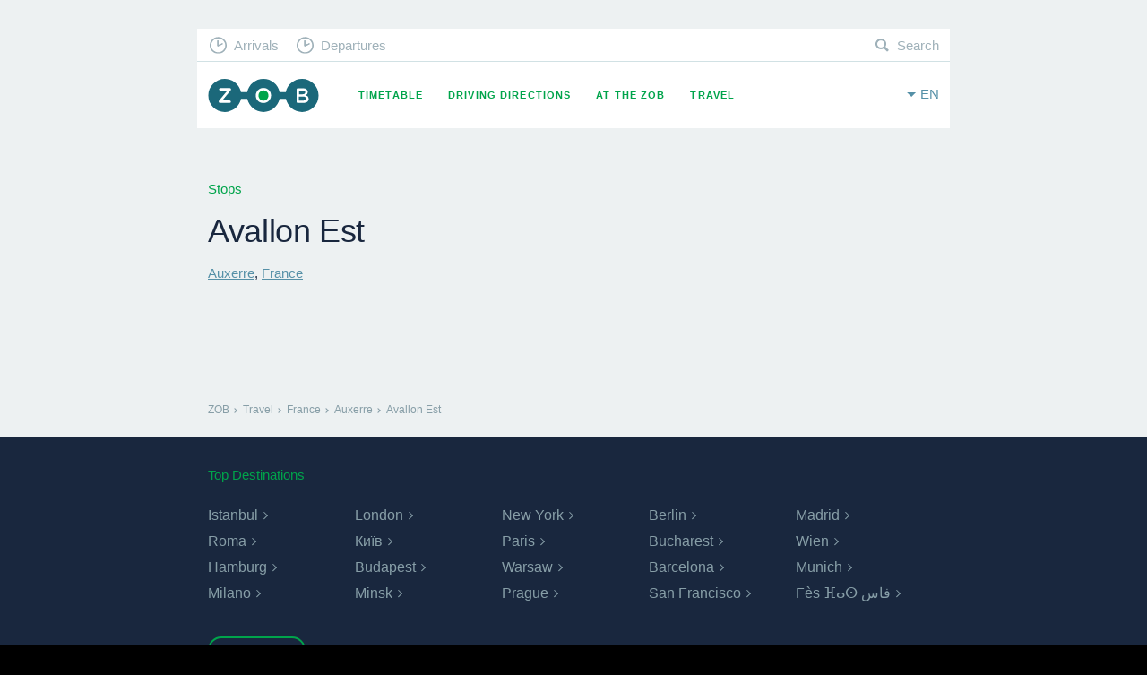

--- FILE ---
content_type: text/html; charset=UTF-8
request_url: https://www.muenchen-zob.de/en/stops/2942
body_size: 2367
content:
<!DOCTYPE html>
<html class="fonts-loaded no-js" data-base-url="https://www.muenchen-zob.de/">
<head prefix="og: http://ogp.me/ns# fb: http://ogp.me/ns/fb# website: http://ogp.me/ns/website#">
<meta charset="utf-8" />
<meta name="viewport" content="width=device-width, initial-scale=1, maximum-scale=1, user-scalable=no" />
<meta http-equiv="X-UA-Compatible" content="IE=Edge,chrome=1" />

	<meta property="og:title" content="Stops Avallon Est, Auxerre, France •‒•‒• Long-Distance Coach [2942]" data-pjax="true" />
<meta name="DC.title" content="Stops Avallon Est, Auxerre, France •‒•‒• Long-Distance Coach [2942]" data-pjax="true" />
<meta name="title" content="Stops Avallon Est, Auxerre, France •‒•‒• Long-Distance Coach [2942]" data-pjax="true" />
<meta name="description" content="" data-pjax="true" />

<link rel="alternate" href="https://www.muenchen-zob.de/de/stops/2942" hreflang="de" data-pjax="true" />
<link rel="alternate" href="https://www.muenchen-zob.de/en/stops/2942" hreflang="en" data-pjax="true" />
<meta property="og:site_name" content="ZOB Munich" />
<meta property="og:image" content="https://www.muenchen-zob.de/opengraph-icon-200x200.png" />
<link href="https://www.muenchen-zob.de/favicon.ico" rel="shortcut icon" type="image/ico" /><link rel="apple-touch-icon" href="https://www.muenchen-zob.de/apple-touch-icon-180x180.png" sizes="180x180" />
<script type="application/ld+json">
{
	"@context": "http://schema.org",
	"@type": "Organization",
	"url": "https://www.muenchen-zob.de/",
	"logo": "https://www.muenchen-zob.de/opengraph-icon-200x200.png",
	"potentialAction": {
		"@type": "SearchAction",
		"target": "https://www.muenchen-zob.de/en/search?q={search_term_string}",
		"query-input": "required name=search_term_string"
	}
}
</script>
<title>	Stops Avallon Est, Auxerre, France •‒•‒• Long-Distance Coach [2942]
</title>

<!--[if lt IE 9]>
<script src="//ie7-js.googlecode.com/svn/version/2.1(beta4)/IE9.js"></script>
<script src="//html5shiv.googlecode.com/svn/trunk/html5.js"></script>
<script src="https://www.muenchen-zob.de/assets/libs/respond/respond.min.js"></script>
<![endif]-->


<link type="text/css" rel="stylesheet" href="https://www.muenchen-zob.de/assets/cache/174480696235feda734849dc5b1e83843f062e9ca8.css" media="screen" />

</head>
<body itemscope itemtype="http://schema.org/WebPage">

<div id="pjax_container">
	<div id="stops-show" class="theme--grey" lang="en" xml:lang="en">

	<div id="header">
		<header class="row">
	<div class="small-12 column">

		<a href="https://www.muenchen-zob.de/en" class="brand _fc _pj">ZOB Munich</a>
		<button class="toggle-menu" data-toggle="nav-primary">Menu</button>
		<button class="toggle-language" data-toggle="language-switch">en</button>

		<nav id="nav-primary">
			<ul>
				<li class="timetable "><a href="https://www.muenchen-zob.de/en/connections" class="_fc _pj">Timetable</a></li>
<li class="directions "><a href="https://www.muenchen-zob.de/en/directions" class="_fc _pj">Driving Directions</a></li>
<li class="places "><a href="https://www.muenchen-zob.de/en/places" class="_fc _pj">At the ZOB</a></li>
<li class="connections "><a href="https://www.muenchen-zob.de/en/countries" class="_fc _pj">Travel</a></li>
			</ul>
		</nav>

		<nav id="nav-secondary">
			<ul>
				<li class="arrivals"><a href="https://www.muenchen-zob.de/en/connections#arrivals" class="_fc _pj">Arrivals</a></li>
				<li class="departures"><a href="https://www.muenchen-zob.de/en/connections#departures" class="_fc _pj">Departures</a></li>
				<li class="search"><a href="https://www.muenchen-zob.de/en/search" class="_fc _pj">Search</a></li>
			</ul>
		</nav>

		<nav id="language-switch">
			<ul>
							<li class=""><a href="https://www.muenchen-zob.de/de/stops/2942" class="_fc _pj" rel="alternate" hreflang="en">Deutsch</a></li>
							<li class="on"><a href="https://www.muenchen-zob.de/en/stops/2942" class="_fc _pj" rel="alternate" hreflang="en">English</a></li>
						</ul>
		</nav>

	</div>
</header>		<div id="stage">
					</div>
	</div>

	<div id="content">
		



<div class="row">
	<div class="small-12 column">

		<h5 class="_h4 _margin--bottom">Stops</h5>
		<h1 class="_h1">Avallon Est</h1>

		<h2 class="_h5 _margin--top"><a href="https://www.muenchen-zob.de/en/cities/804" class="_fc _pj">Auxerre</a>, <a href="https://www.muenchen-zob.de/en/countries/13" class="_fc _pj">France</a></h2>

		
	</div>
</div>


	</div>

		<ol vocab="http://schema.org/" typeof="BreadcrumbList" id="breadcrumb"><li property="itemListElement" typeof="ListItem">
				<a property="item" typeof="WebPage" href="https://www.muenchen-zob.de/en" class="_fc _pj">
					<span property="name">ZOB</span>
				</a>
				<meta property="position" content="1">
			</li><li property="itemListElement" typeof="ListItem">
				<a property="item" typeof="WebPage" href="https://www.muenchen-zob.de/en/countries" class="_fc _pj">
					<span property="name">Travel</span>
				</a>
				<meta property="position" content="2">
			</li><li property="itemListElement" typeof="ListItem">
				<a property="item" typeof="WebPage" href="https://www.muenchen-zob.de/en/countries/13" class="_fc _pj">
					<span property="name">France</span>
				</a>
				<meta property="position" content="3">
			</li><li property="itemListElement" typeof="ListItem">
				<a property="item" typeof="WebPage" href="https://www.muenchen-zob.de/en/cities/804" class="_fc _pj">
					<span property="name">Auxerre</span>
				</a>
				<meta property="position" content="4">
			</li><li property="itemListElement" typeof="ListItem">
				<a property="item" typeof="WebPage" href="https://www.muenchen-zob.de/en/stops/2942" class="_fc _pj">
					<span property="name">Avallon Est</span>
				</a>
				<meta property="position" content="5">
			</li></ol>	<footer id="footer">
	<div class="row">
		<div class="small-12 column">

			<div class="top-destinations">
				<h5 class="_h4 _margin--top--2">Top Destinations</h5>
				<ul>
						<li>
		<a href="https://www.muenchen-zob.de/en/cities/62" class="_fc _pj">Istanbul</a>	</li>
	<li>
		<a href="https://www.muenchen-zob.de/en/cities/81" class="_fc _pj">London</a>	</li>
	<li>
		<a href="https://www.muenchen-zob.de/en/cities/1589" class="_fc _pj">New York</a>	</li>
	<li>
		<a href="https://www.muenchen-zob.de/en/cities/14" class="_fc _pj">Berlin</a>	</li>
	<li>
		<a href="https://www.muenchen-zob.de/en/cities/989" class="_fc _pj">Madrid</a>	</li>
	<li>
		<a href="https://www.muenchen-zob.de/en/cities/109" class="_fc _pj">Roma</a>	</li>
	<li>
		<a href="https://www.muenchen-zob.de/en/cities/853" class="_fc _pj">Київ</a>	</li>
	<li>
		<a href="https://www.muenchen-zob.de/en/cities/97" class="_fc _pj">Paris</a>	</li>
	<li>
		<a href="https://www.muenchen-zob.de/en/cities/846" class="_fc _pj">Bucharest</a>	</li>
	<li>
		<a href="https://www.muenchen-zob.de/en/cities/146" class="_fc _pj">Wien</a>	</li>
	<li>
		<a href="https://www.muenchen-zob.de/en/cities/52" class="_fc _pj">Hamburg</a>	</li>
	<li>
		<a href="https://www.muenchen-zob.de/en/cities/24" class="_fc _pj">Budapest</a>	</li>
	<li>
		<a href="https://www.muenchen-zob.de/en/cities/535" class="_fc _pj">Warsaw</a>	</li>
	<li>
		<a href="https://www.muenchen-zob.de/en/cities/196" class="_fc _pj">Barcelona</a>	</li>
	<li>
		<a href="https://www.muenchen-zob.de/en/cities/38" class="_fc _pj">Munich</a>	</li>
	<li>
		<a href="https://www.muenchen-zob.de/en/cities/307" class="_fc _pj">Milano</a>	</li>
	<li>
		<a href="https://www.muenchen-zob.de/en/cities/86" class="_fc _pj">Minsk</a>	</li>
	<li>
		<a href="https://www.muenchen-zob.de/en/cities/418" class="_fc _pj">Prague</a>	</li>
	<li>
		<a href="https://www.muenchen-zob.de/en/cities/1249" class="_fc _pj">San Francisco</a>	</li>
	<li>
		<a href="https://www.muenchen-zob.de/en/cities/1264" class="_fc _pj">Fès ⴼⴰⵙ فاس</a>	</li>
				</ul>
				<a href="https://www.muenchen-zob.de/en/countries" class="btn">show all</a>			</div>

			<nav>
				<ul>
					<li class="contact "><a href="https://www.muenchen-zob.de/en/contact" class="_fc _pj">Contact</a></li>
					<li class="tos "><a href="https://www.muenchen-zob.de/en/privacy" class="_fc _pj">Privacy Policy</a></li>
					<li class="imprint "><a href="https://www.muenchen-zob.de/en/imprint" class="_fc _pj">Imprint</a></li>
				</ul>
			</nav>

		</div>
	</div>
</footer>
</div>

<script>
cookiebar_options = {	message: 'We use cookies to ensure that we give you the best experience on our website.', 
						acceptButton: true,
						acceptText: 'Ok',
						policyButton: true,
						policyText: 'Privacy Policy',
						policyURL: 'https://www.muenchen-zob.de/en/privacy'};
</script>
<!-- Time: 0.0114 / Mem: 1.2MB -->    <!-- Piwik -->
<script type="text/javascript">
  var _paq = _paq || [];
  _paq.push(['disableCookies']);
  _paq.push(['trackPageView']);
  _paq.push(['enableLinkTracking']);
  (function() {
    var u="//www.muenchen-zob.de/piwik/";
    _paq.push(['setTrackerUrl', u+'piwik.php']);
    _paq.push(['setSiteId', '1']);
    var d=document, g=d.createElement('script'), s=d.getElementsByTagName('script')[0];
    g.type='text/javascript'; g.async=true; g.defer=true; g.src=u+'piwik.js'; s.parentNode.insertBefore(g,s);
  })();
</script>
<noscript><p><img src="//www.muenchen-zob.de/piwik/piwik.php?idsite=1" style="border:0;" alt="" /></p></noscript>
<!-- End Piwik Code --></div>

<script src="https://www.muenchen-zob.de/assets/libs/jquery/jquery-2.1.1.min.js"></script>
<script type="text/javascript" src="https://www.muenchen-zob.de/assets/cache/174480696298db21ca9a3280feea7af25bc8ab1ddc.js" charset="UTF-8"></script>

</body>
</html>


--- FILE ---
content_type: image/svg+xml
request_url: https://www.muenchen-zob.de/assets/img/frontend/brand_02.svg
body_size: 787
content:
<?xml version="1.0" encoding="utf-8"?>
<svg version="1.1" id="Ebene_1" xmlns="http://www.w3.org/2000/svg" xmlns:xlink="http://www.w3.org/1999/xlink" x="0px" y="0px"
	 viewBox="0 0 113.4 34.1" style="enable-background:new 0 0 113.4 34.1;" xml:space="preserve">
<style type="text/css">
	.st0{fill:#1b687a;}
	.st1{fill:#00A44B;}
	.st2{fill:#FFFFFF;}
</style>
<g>
	<path id="Bildmarke" class="st0" d="M96.4,34c-8.1,0-14.9-5.7-16.6-13.4h-6.5C71.6,28.3,64.8,34,56.7,34s-14.9-5.7-16.6-13.4h-6.5
		C31.9,28.3,25.1,34,17,34C7.6,34,0,26.4,0,17S7.6,0,17,0c8.2,0,15,5.8,16.6,13.6H40C41.6,5.8,48.5,0,56.7,0s15,5.8,16.6,13.5h6.4
		C81.3,5.8,88.2,0,96.4,0c9.4,0,17,7.6,17,17S105.7,34,96.4,34"/>
	<path id="O_1_" class="st1" d="M62.8,17.2c0,3.5-2.5,6.4-6.1,6.4s-6.2-2.9-6.2-6.4V17c0-3.5,2.5-6.4,6.1-6.4S62.8,13.6,62.8,17.2
		L62.8,17.2z"/>
	<path id="ZOB" class="st2" d="M100.2,16.8c1.1-0.6,2.1-1.5,2.1-3.3l0,0c0-1-0.3-1.8-1-2.5c-0.9-0.9-2.2-1.3-3.9-1.3H92
		c-0.8,0-1.3,0.6-1.3,1.3v12.4c0,0.8,0.6,1.3,1.3,1.3h5.6c3.3,0,5.6-1.4,5.6-4.1l0,0C103.2,18.4,102,17.4,100.2,16.8z M93.3,11.9
		h3.8c1.7,0,2.6,0.7,2.6,1.9l0,0c0,1.4-1.1,2-2.8,2h-3.6V11.9z M100.5,20.2c0,1.3-1.1,2.1-2.9,2.1h-4.4v-4.1h4.2
		C99.5,18.1,100.5,18.9,100.5,20.2L100.5,20.2z M56.7,9.3c-4.6,0-7.9,3.5-7.9,7.8l0,0c0,4.2,3.2,7.7,7.8,7.7s7.9-3.5,7.9-7.8l0,0
		C64.5,12.8,61.3,9.3,56.7,9.3z M61.8,17.1c0,2.9-2.1,5.3-5.1,5.3s-5.1-2.4-5.1-5.3l0,0c0-2.9,2.1-5.3,5.1-5.3S61.8,14.2,61.8,17.1
		L61.8,17.1z M23.2,23.4c0,0.6-0.5,1.2-1.2,1.2H11.9c-0.6,0-1.2-0.5-1.2-1.2v-0.1c0-0.5,0.2-0.9,0.5-1.2l8.5-10.2h-7.5
		c-0.6,0-1.2-0.5-1.2-1.2c0-0.6,0.5-1.2,1.2-1.2h9.9c0.6,0,1.2,0.5,1.2,1.2v0.1c0,0.5-0.2,0.8-0.5,1.2l-8.5,10.2h7.8
		C22.7,22.3,23.2,22.8,23.2,23.4z"/>
</g>
</svg>


--- FILE ---
content_type: image/svg+xml
request_url: https://www.muenchen-zob.de/assets/img/frontend/icon_clock.svg
body_size: 304
content:
<?xml version="1.0" encoding="utf-8"?>
<svg version="1.2" baseProfile="tiny" id="Ebene_1" xmlns="http://www.w3.org/2000/svg" xmlns:xlink="http://www.w3.org/1999/xlink"
	 x="0px" y="0px" viewBox="0 0 30.7 31.1" xml:space="preserve">
<path style="fill:#9fb1b9" d="M15.3,17.6l7.8-3.8c1.1-0.5,0.4-2.2-0.8-1.6l-6.6,2.9V7.4c0-1.3-1.9-1.2-1.9,0v9.4C13.9,17.4,14.6,17.9,15.3,17.6L15.3,17.6
	z"/>
<path style="fill:#9fb1b9" d="M15.4,15.8"/>
<path style="fill:#9fb1b9" d="M15.4,0.5C6.9,0.4,0,7.3,0,15.8c0,8.5,6.9,15.3,15.4,15.3c8.5,0,15.3-6.8,15.3-15.3C30.7,7.3,23.8,0.4,15.4,0.5z M15.4,28.5
	c-7,0-12.8-5.7-12.7-12.7c0-7,5.7-12.7,12.7-12.7c7,0,12.7,5.7,12.7,12.7C28.1,22.8,22.4,28.5,15.4,28.5z"/>
<path style="fill:#9fb1b9" d="M15.4,15.8"/>
<path style="fill:#9fb1b9" d="M15.3,17.6l7.8-3.8c1.1-0.5,0.4-2.2-0.8-1.6l-6.6,2.9V7.4c0-1.3-1.9-1.2-1.9,0v9.4C13.9,17.4,14.6,17.9,15.3,17.6L15.3,17.6
	z"/>
</svg>
